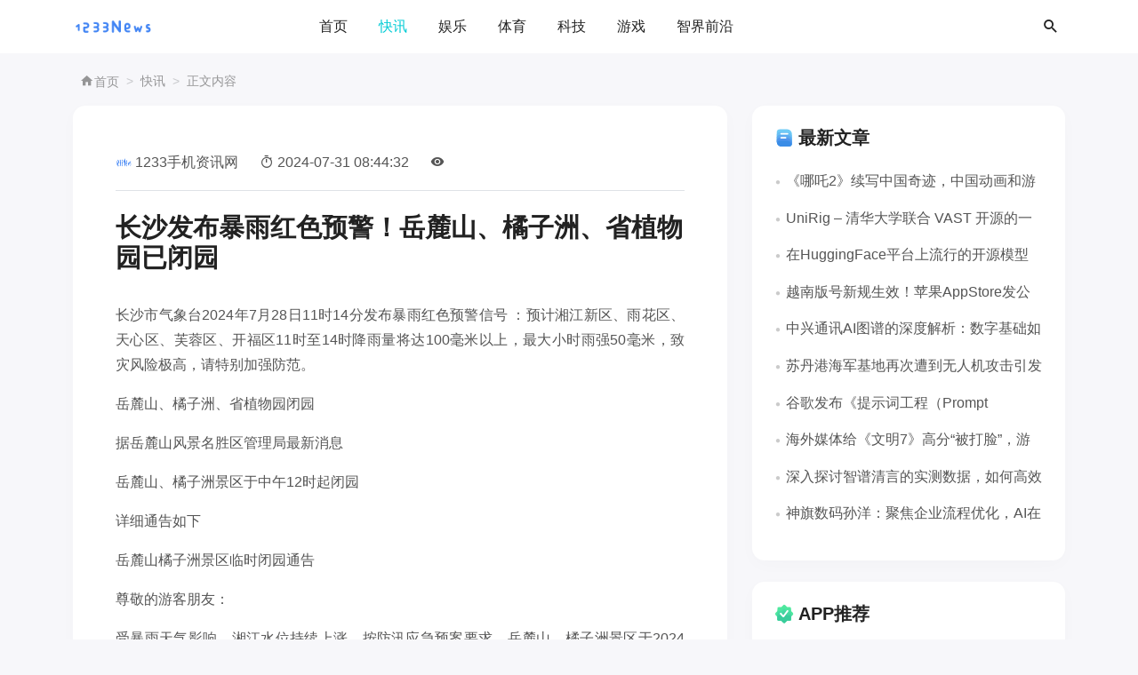

--- FILE ---
content_type: text/html
request_url: https://m.1233news.com/news/120657.html
body_size: 8370
content:
<!doctype html>
<html lang="zh">
<head>
  <meta charset="utf-8">
  <meta name="viewport" content="width=device-width, initial-scale=1.0, maximum-scale=1.0, user-scalable=no">
  <meta name="renderer" content="webkit">
  <meta name="force-rendering" content="webkit">
  <meta http-equiv="x-ua-compatible" content="ie=edge,chrome=1">
  <meta name="applicable-device" content="pc,mobile">
  <title>长沙发布暴雨红色预警！岳麓山、橘子洲、省植物园已闭园-1233手机资讯网</title>
  <meta name="description" content="长沙市气象台2024年7月28日11时14分发布暴雨红色预警信号。">
  <meta name="keywords" content="闭园,岳麓山,橘子洲,植物园">
  <link rel="canonical" href="https://www.1233news.com/news/120657.html">
  <link href="/favicon.png" type="image/png" rel="icon">
  <link href="/statics/v2/css/iconfont.css" rel="stylesheet">
  <link href="/statics/v2/css/bootstrap.min.css" rel="stylesheet">
  <link href="/statics/v2/css/style.css?v=2.0" rel="stylesheet">
  <link href="/statics/v2/css/color.css?v=2.0" rel="stylesheet">
  <link href="/statics/v2/css/share.css?1747325546" rel="stylesheet">
  <link href="/statics/v2/css/zb.css?v=2.0" rel="stylesheet">
  <script src="/statics/v2/js/jquery-latest.min.js"></script>
</head>
<body class="article">
<!-- 导航栏 -->
<header class="navbar-area header-game" id="navbar">
  <div class="container">
    <nav class="navbar navbar-expand-lg">
      <a class="navbar-brand" href="//m.1233news.com">
        <img class="logo-light" src="/statics/v2/images/logo.png" alt="1233手机资讯网">
      </a>
      <button type="button" class="search-btn d-lg-none" data-bs-toggle="modal" data-bs-target="#searchModal">
        <i class="rgicon rg-magnify"></i>
      </button>
      <a class="navbar-toggler" data-bs-toggle="offcanvas" href="#navbarOffcanvas" role="button" aria-controls="navbarOffcanvas">
          <span class="burger-menu">
            <span class="top-bar"></span>
            <span class="middle-bar"></span>
            <span class="bottom-bar"></span>
          </span>
      </a>
      <div class="collapse navbar-collapse">
        <ul class="navbar-nav mx-auto">
          <li class="nav-item"><a href="//m.1233news.com" class="nav-link " title="首页">首页</a></li>
                              <li class="nav-item"><a href="//m.1233news.com/newsflashes/" class="nav-link active" title="快讯">快讯</a></li>
                                        <li class="nav-item"><a href="//m.1233news.com/ent/" class="nav-link " title="娱乐">娱乐</a></li>
                                        <li class="nav-item"><a href="//m.1233news.com/sports/" class="nav-link " title="体育">体育</a></li>
                                        <li class="nav-item"><a href="//m.1233news.com/technology/" class="nav-link " title="科技">科技</a></li>
                                        <li class="nav-item"><a href="//m.1233news.com/gonglue/" class="nav-link " title="游戏">游戏</a></li>
                                        <li class="nav-item"><a href="//m.1233news.com/intellifrontier/" class="nav-link " title="智界前沿">智界前沿</a></li>
                                                                    </ul>
        <div class="others-option d-flex align-items-center">
          <div class="option-item">
            <button type="button" class="search-btn" data-bs-toggle="modal" data-bs-target="#searchModal">
              <i class="rgicon rg-magnify"></i>
            </button>
          </div>
        </div>
      </div>
    </nav>
  </div>
</header>
<!-- 移动端导航 -->
<div class="responsive-navbar offcanvas offcanvas-end" data-bs-backdrop="true" tabindex="-1" id="navbarOffcanvas">
  <div class="offcanvas-body">
    <ul class="mnav accordion" id="navbarAccordion">
      <li class="accordion-item"><a href="http://www.1233news.com/">首页</a></li>
                  <li><a title="快讯" href="//m.1233news.com/newsflashes/">快讯</a></li>
                        <li><a title="娱乐" href="//m.1233news.com/ent/">娱乐</a></li>
                        <li><a title="体育" href="//m.1233news.com/sports/">体育</a></li>
                        <li><a title="科技" href="//m.1233news.com/technology/">科技</a></li>
                        <li><a title="游戏" href="//m.1233news.com/gonglue/">游戏</a></li>
                        <li><a title="智界前沿" href="//m.1233news.com/intellifrontier/">智界前沿</a></li>
                                        </ul>
  </div>
</div>
<!-- 搜索 -->
<div class="modal fade searchModal" id="searchModal" data-bs-backdrop="true" data-bs-keyboard="false" tabindex="-1" aria-hidden="true">
  <div class="modal-dialog">
    <div class="modal-content">
      <form method="post" name="search" action="/">
        <input type="text" name="q" class="form-control" placeholder="搜索关键词....">
        <button type="submit"><i class="rgicon rg-magnify"></i></button>
      </form>
    </div>
  </div>
</div><section class="mb-2">
  <div class="container">
    <div class="row">
      <div class="col-12">
        <div class="rounded-2">
          <nav class="d-flex" aria-label="breadcrumb">
            <ol class="breadcrumb breadcrumb-dots ms-2 mt-3 mb-1">
              <li class="breadcrumb-item"><a href="http://www.1233news.com/"><i class="rgicon rg-home"></i>首页</a></li>
              <li class="breadcrumb-item"><a href="//m.1233news.com/newsflashes/" title="快讯">快讯</a></li>
              <li class="breadcrumb-item">正文内容</li>
            </ol>
          </nav>
        </div>
      </div>
    </div>
  </div>
</section>
<section class="position-relative pt-0 mb-5">
  <div class="container">
    <div class="row justify-content-between">
      <main class="col-lg-8">
        <div class="post single box p-5">
          <div class="post-data nav nav-divider align-items-center mb-4 border-bottom pb-3">
            <div class="nav-item">
              <div class="nav-link">
                <div class="d-flex align-items-center position-relative">
                  <div class="avatar avatar-sm">
                    <img class="avatar-img rounded-circle" src="/statics/v2/images/logo.png" alt="1233手机资讯网">
                  </div>
                  <span class="ms-1"><a href="http://www.1233news.com/" class="me-4">1233手机资讯网</a></span>
                </div>
              </div>
            </div>
            <div class="nav-item me-4"><i class="rgicon rg-timer me-1"></i>2024-07-31 08:44:32</div>
            <div class="nav-item"><i class="rgicon rg-eye me-1"></i><em id="hits"></em></div>
          </div>
          <h1 class="post-title pb-3">长沙发布暴雨红色预警！岳麓山、橘子洲、省植物园已闭园</h1>
          <div class="article-main">
            <p>长沙市气象台2024年7月28日11时14分发布暴雨红色预警信号 ：预计湘江新区、雨花区、天心区、芙蓉区、开福区11时至14时降雨量将达100毫米以上，最大小时雨强50毫米，致灾风险极高，请特别加强防范。 </p><p>岳麓山、橘子洲、省植物园闭园  </p><p>据岳麓山风景名胜区管理局最新消息</p><p>岳麓山、橘子洲景区于中午12时起闭园</p><p>详细通告如下</p><p>岳麓山橘子洲景区临时闭园通告  </p><p>尊敬的游客朋友：</p><p>受暴雨天气影响，湘江水位持续上涨，按防汛应急预案要求，岳麓山、橘子洲景区于2024年7月28日中午12时起闭园，恢复正常开放时间将通过媒体渠道发布。给您带来不便，敬请谅解！</p><p><span data-scene="align-right">岳麓山风景名胜区管理局</span></p><p><span data-scene="align-right">2024年7月28日 </span></p><p>同时</p><p>湖南省植物园也发布闭园通告</p><p>闭园通告  </p><p>尊敬的游客朋友： </p><p>受暴雨天气影响，园区内出现树木倒伏，出于安全考虑，湖南省植物园于2024年7月28日12时起闭园，恢复正常开放时间视天气状况另行通知。给您带来的不便，敬请谅解！ </p><p><span data-scene="align-right">湖南省植物园  </span></p><p><span data-scene="align-right">2024年7月28日 </span></p><p>防御指南 </p><p>①当地政府及有关部门启动应急预案，做好防御暴雨应急和抢险工作； </p><p>②除直接保障社会公众生产生活运行的单位外，露天施工、井下作业等高风险行业应停工，停止户外大型活动和群众集会，旅游景区景点户外旅游活动暂停营业，其他单位可以采取临时停工、停业或者调整工作时间等措施； </p>                          <p>③遇有突发危及安全的情况，城市轨道交通等公共运输工具驾驶员、车站行车人员、地下空间管理人员应当及时向有关部门报告，并可以先行采取停运停工、疏散人员等紧急安全防护措施； </p><p>④转移危险地带人员和危房居民到安全场所； </p><p>⑤在低洼易涝点设置警示标识，根据实际情况增加排水设施，做好城市内涝和山洪、滑坡、崩塌、泥石流等灾害的防御和抢险工作； </p><p>⑥加强交通管理，在隐患路段实行道路警戒和交通管制，保障安全。驾驶人员注意路滑和塌方，快速撤离，确保行车安全。 </p><p>来源 | 长沙气象、岳麓山风景名胜区管理局 湖南省植物园 </p>            <div class="sharebox d-flex justify-content-center my-3">
              <div class="sharebtn">
                <div class="sharing" data-initialized="true">
                  <a href="#" class="share-icon icon-wechat">微信</a>
                  <a href="#" class="share-icon icon-qq">QQ</a>
                  <a href="#" class="share-icon icon-qzone">QQ空间</a>
                  <a href="#" class="share-icon icon-weibo">微博</a>
                </div>
              </div>
            </div>
          </div>
        </div>
        <div class="related my-4 box p-4 pb-0 mb-0">
          <div class="row">
            <div class="h4 mb-3"><i class="icon-patch-plus"></i>相关文章</div>
                                    <div class="col-sm-4 col-lg-4">
              <div class="card mb-4 overflow-hidden">
                <div class="card-fold position-relative">
                  <a href="/news/184935.html" class="d-block ratio ratio-3x2"><img class="card-img" onerror="this.src='/statics/v2/images/default.png';this.onerror = null" src="//img.1233news.com/uploadfile/2025/0512/20250512032844621.png" alt="气象部门发布黄色预警：陕西和河南部分地区面临严峻干旱威胁" title="气象部门发布黄色预警：陕西和河南部分地区面临严峻干旱威胁"></a>
                </div>
                <div class="card-body px-0 pt-3">
                  <h4 class="card-title truncate-line1">
                    <a href="/news/184935.html" class="text-reset fw-bold">气象部门发布黄色预警：陕西和河南部分地区面临严峻干旱威胁</a>
                  </h4>
                  <ul class="data nav align-items-center small">
                    <li class="nav-item me-3"><i class="rgicon rg-timer me-1"></i>2025-05-15</li>
                    <li class="nav-item"><i class="rgicon rg-eye me-1"></i>366</li>
                  </ul>
                </div>
              </div>
            </div>
                        <div class="col-sm-4 col-lg-4">
              <div class="card mb-4 overflow-hidden">
                <div class="card-fold position-relative">
                  <a href="/news/184919.html" class="d-block ratio ratio-3x2"><img class="card-img" onerror="this.src='/statics/v2/images/default.png';this.onerror = null" src="" alt="加速转型与技术创新——民营企业迎接未来发展的新机遇和挑战" title="加速转型与技术创新——民营企业迎接未来发展的新机遇和挑战"></a>
                </div>
                <div class="card-body px-0 pt-3">
                  <h4 class="card-title truncate-line1">
                    <a href="/news/184919.html" class="text-reset fw-bold">加速转型与技术创新——民营企业迎接未来发展的新机遇和挑战</a>
                  </h4>
                  <ul class="data nav align-items-center small">
                    <li class="nav-item me-3"><i class="rgicon rg-timer me-1"></i>2025-05-15</li>
                    <li class="nav-item"><i class="rgicon rg-eye me-1"></i>152</li>
                  </ul>
                </div>
              </div>
            </div>
                        <div class="col-sm-4 col-lg-4">
              <div class="card mb-4 overflow-hidden">
                <div class="card-fold position-relative">
                  <a href="/news/184890.html" class="d-block ratio ratio-3x2"><img class="card-img" onerror="this.src='/statics/v2/images/default.png';this.onerror = null" src="//img.1233news.com/uploadfile/2025/0512/20250512035445876.png" alt="抗战岁月中的女性力量｜巾帼英雄的影像记忆与奋斗史" title="抗战岁月中的女性力量｜巾帼英雄的影像记忆与奋斗史"></a>
                </div>
                <div class="card-body px-0 pt-3">
                  <h4 class="card-title truncate-line1">
                    <a href="/news/184890.html" class="text-reset fw-bold">抗战岁月中的女性力量｜巾帼英雄的影像记忆与奋斗史</a>
                  </h4>
                  <ul class="data nav align-items-center small">
                    <li class="nav-item me-3"><i class="rgicon rg-timer me-1"></i>2025-05-15</li>
                    <li class="nav-item"><i class="rgicon rg-eye me-1"></i>285</li>
                  </ul>
                </div>
              </div>
            </div>
                        <div class="col-sm-4 col-lg-4">
              <div class="card mb-4 overflow-hidden">
                <div class="card-fold position-relative">
                  <a href="/news/184886.html" class="d-block ratio ratio-3x2"><img class="card-img" onerror="this.src='/statics/v2/images/default.png';this.onerror = null" src="//img.1233news.com/uploadfile/2025/0512/20250512032742674.png" alt="中央气象台发布预警：我国近海区域预计出现5至7级强风天气" title="中央气象台发布预警：我国近海区域预计出现5至7级强风天气"></a>
                </div>
                <div class="card-body px-0 pt-3">
                  <h4 class="card-title truncate-line1">
                    <a href="/news/184886.html" class="text-reset fw-bold">中央气象台发布预警：我国近海区域预计出现5至7级强风天气</a>
                  </h4>
                  <ul class="data nav align-items-center small">
                    <li class="nav-item me-3"><i class="rgicon rg-timer me-1"></i>2025-05-15</li>
                    <li class="nav-item"><i class="rgicon rg-eye me-1"></i>259</li>
                  </ul>
                </div>
              </div>
            </div>
                        <div class="col-sm-4 col-lg-4">
              <div class="card mb-4 overflow-hidden">
                <div class="card-fold position-relative">
                  <a href="/news/184877.html" class="d-block ratio ratio-3x2"><img class="card-img" onerror="this.src='/statics/v2/images/default.png';this.onerror = null" src="//img.1233news.com/uploadfile/2025/0512/20250512035740478.jpg" alt="煤渣倾倒对耕地造成的长期影响，人民日报记者深入调查揭示问题" title="煤渣倾倒对耕地造成的长期影响，人民日报记者深入调查揭示问题"></a>
                </div>
                <div class="card-body px-0 pt-3">
                  <h4 class="card-title truncate-line1">
                    <a href="/news/184877.html" class="text-reset fw-bold">煤渣倾倒对耕地造成的长期影响，人民日报记者深入调查揭示问题</a>
                  </h4>
                  <ul class="data nav align-items-center small">
                    <li class="nav-item me-3"><i class="rgicon rg-timer me-1"></i>2025-05-15</li>
                    <li class="nav-item"><i class="rgicon rg-eye me-1"></i>119</li>
                  </ul>
                </div>
              </div>
            </div>
                        <div class="col-sm-4 col-lg-4">
              <div class="card mb-4 overflow-hidden">
                <div class="card-fold position-relative">
                  <a href="/news/184828.html" class="d-block ratio ratio-3x2"><img class="card-img" onerror="this.src='/statics/v2/images/default.png';this.onerror = null" src="" alt="宁德时代正式宣布将在港交所主板上市，预计挂牌日期为5月20日" title="宁德时代正式宣布将在港交所主板上市，预计挂牌日期为5月20日"></a>
                </div>
                <div class="card-body px-0 pt-3">
                  <h4 class="card-title truncate-line1">
                    <a href="/news/184828.html" class="text-reset fw-bold">宁德时代正式宣布将在港交所主板上市，预计挂牌日期为5月20日</a>
                  </h4>
                  <ul class="data nav align-items-center small">
                    <li class="nav-item me-3"><i class="rgicon rg-timer me-1"></i>2025-05-15</li>
                    <li class="nav-item"><i class="rgicon rg-eye me-1"></i>370</li>
                  </ul>
                </div>
              </div>
            </div>
                      </div>
        </div>
        <div class="post_comments mt-4 box p-4" id="comments">

          <div id="comt-respond" class="commentpost">
            <h4><b>发表评论</b><span><a rel="nofollow" id="cancel-reply" href="#comment" style="display:none;"><small>取消回复</small></a></span></h4>
            <form id="frmSumbit" target="_self" method="post" action="/">
              <div class="comt-box">
                <div class="form-group liuyan form-name">
                  <input type="text" id="inpName" class="text rounded-2" value="" name="inpName" tabindex="1" placeholder="用户名">
                </div>
                <div class="form-group liuyan form-email">
                  <input type="text" id="inpEmail" class="text rounded-2" name="inpEmail" tabindex="2" placeholder="邮箱">
                </div>
                <div class="form-group liuyan form-www">
                  <input type="text" id="inpHomePage" class="text rounded-2" name="inpHomePage" tabindex="3" placeholder="网址">
                </div>
              </div>
              <div id="comment-tools">
                <div class="tools_text">
                  <textarea placeholder="留下你的真知灼见..." name="txaArticle" id="txaArticle" class="rounded-2 text input-block-level comt-area" cols="50" rows="4" tabindex="5"></textarea>
                </div>
              </div>
              <div class="psumbit">
                <input name="sumbit" type="submit" tabindex="6" value="发布" class="button btn btn-primary">
              </div>
            </form>
          </div>
        </div>
      </main>
      <aside class="aside col-lg-3 mt-5 mt-lg-0">
        <div class="row g-0">
          <div id="new_art" class="sidebar p-4 mb-4">
            <h4 class="d-flex pb-3 align-items-center justify-content-between">
              <svg t="1731321555375" class="icon" viewBox="0 0 1024 1024" version="1.1" xmlns="http://www.w3.org/2000/svg" p-id="1451" width="24" height="24"><path d="M315.7504 108.032h334.8992a236.4416 236.4416 0 0 1 236.4416 236.4416v433.2544a158.72 158.72 0 0 1-158.72 158.72H393.5744a236.4416 236.4416 0 0 1-236.4416-236.544V266.6496a158.72 158.72 0 0 1 158.72-158.72z" fill="#6FCBF6" p-id="1452"></path><path d="M640.8192 246.4256H298.8544a141.7216 141.7216 0 0 0-141.7216 141.7216v302.08a246.2208 246.2208 0 0 0 246.1696 246.2208h325.1712a158.72 158.72 0 0 0 158.72-158.72V492.6976a246.2208 246.2208 0 0 0-246.3744-246.272z" fill="#68BEF3" p-id="1453"></path><path d="M640.8192 384.8192H298.8544a141.7728 141.7728 0 0 0-141.7216 141.7728v163.5328a246.2208 246.2208 0 0 0 246.1696 246.2208h325.1712a158.72 158.72 0 0 0 158.72-158.72v-146.5344a246.2208 246.2208 0 0 0-246.3744-246.272z" fill="#5CAAF0" p-id="1454"></path><path d="M640.8192 523.2128H298.8544a141.7728 141.7728 0 0 0-141.7216 141.7728v34.9184a236.4416 236.4416 0 0 0 236.4416 236.4416h334.8992a158.72 158.72 0 0 0 158.72-158.72v-8.2432a246.2208 246.2208 0 0 0-246.3744-246.1696z" fill="#4F94EB" p-id="1455"></path><path d="M876.1344 835.5328a246.2208 246.2208 0 0 0-235.52-174.08H298.8544a141.6704 141.6704 0 0 0-134.3488 97.024 236.4928 236.4928 0 0 0 229.0688 177.7152h334.8992a158.72 158.72 0 0 0 147.6608-100.6592z" fill="#3A8CE6" p-id="1456"></path><path d="M676.5056 361.9328H367.7184c-22.0672 0-39.9872-16.4352-39.9872-36.7616s17.92-36.7616 39.9872-36.7616h308.7872c22.0672 0 39.9872 16.4864 39.9872 36.7616s-17.92 36.7616-39.9872 36.7616zM577.3824 555.4688H367.7184c-22.0672 0-39.9872-16.4864-39.9872-36.7616s17.92-36.7616 39.9872-36.7616h209.92c22.1184 0 40.0384 16.4352 40.0384 36.7616s-18.176 36.7616-40.2944 36.7616z" fill="#FFFFFF" p-id="1457"></path></svg>
              <span class="ms-1 me-auto">最新文章</span>
            </h4>
            <ul class="widget new_art">
                                          <li class="new-art">
                <div class="d-flex card-body">
                  <p class="title truncate-line1"><i class="pe-1 rgicon rg-o"></i><a href="/news/184942.html" class="text-reset">《哪吒2》续写中国奇迹，中国动画和游戏的“匠人时代”激荡人心！：感受艺术魅力，追溯创作初心！</a></p>
                </div>
              </li>
                            <li class="new-art">
                <div class="d-flex card-body">
                  <p class="title truncate-line1"><i class="pe-1 rgicon rg-o"></i><a href="/news/184941.html" class="text-reset">UniRig – 清华大学联合 VAST 开源的一体化通用自动化骨骼绑定系统框架</a></p>
                </div>
              </li>
                            <li class="new-art">
                <div class="d-flex card-body">
                  <p class="title truncate-line1"><i class="pe-1 rgicon rg-o"></i><a href="/news/184940.html" class="text-reset">在HuggingFace平台上流行的开源模型中，中国贡献已占据一半以上的份额</a></p>
                </div>
              </li>
                            <li class="new-art">
                <div class="d-flex card-body">
                  <p class="title truncate-line1"><i class="pe-1 rgicon rg-o"></i><a href="/news/184939.html" class="text-reset">越南版号新规生效！苹果AppStore发公告：无版号游戏不可越南上架：游戏产业新挑战 如何应对？</a></p>
                </div>
              </li>
                            <li class="new-art">
                <div class="d-flex card-body">
                  <p class="title truncate-line1"><i class="pe-1 rgicon rg-o"></i><a href="/news/184936.html" class="text-reset">中兴通讯AI图谱的深度解析：数字基础如同肥沃的土壤，为AI应用的茁壮成长提供了坚实保障</a></p>
                </div>
              </li>
                            <li class="new-art">
                <div class="d-flex card-body">
                  <p class="title truncate-line1"><i class="pe-1 rgicon rg-o"></i><a href="/news/184938.html" class="text-reset">苏丹港海军基地再次遭到无人机攻击引发国际关注</a></p>
                </div>
              </li>
                            <li class="new-art">
                <div class="d-flex card-body">
                  <p class="title truncate-line1"><i class="pe-1 rgicon rg-o"></i><a href="/news/184937.html" class="text-reset">谷歌发布《提示词工程（Prompt Engineering）》白皮书PDF文件 – 深入了解AI技术与应用的教程资料</a></p>
                </div>
              </li>
                            <li class="new-art">
                <div class="d-flex card-body">
                  <p class="title truncate-line1"><i class="pe-1 rgicon rg-o"></i><a href="/news/184933.html" class="text-reset">海外媒体给《文明7》高分“被打脸”，游戏发售后被玩家怒喷：玩家盘点“质量不如预期”的真相</a></p>
                </div>
              </li>
                            <li class="new-art">
                <div class="d-flex card-body">
                  <p class="title truncate-line1"><i class="pe-1 rgicon rg-o"></i><a href="/news/184934.html" class="text-reset">深入探讨智谱清言的实测数据，如何高效地进行调研、撰写报告与收集信息</a></p>
                </div>
              </li>
                            <li class="new-art">
                <div class="d-flex card-body">
                  <p class="title truncate-line1"><i class="pe-1 rgicon rg-o"></i><a href="/news/184932.html" class="text-reset">神旗数码孙洋：聚焦企业流程优化，AI在工业应用落地的核心要素分析｜36氪专访</a></p>
                </div>
              </li>
                            </ul>
          </div>
          <div id="rand_art" class="sidebar p-4 mb-4">
            <h4 class="d-flex pb-3 align-items-center justify-content-between">
              <svg t="1731321709574" class="icon" viewBox="0 0 1024 1024" version="1.1" xmlns="http://www.w3.org/2000/svg" p-id="1789" width="24" height="24"><path d="M931.84 472.4736l-91.2896-91.0848V252.6208A62.1568 62.1568 0 0 0 778.24 190.4128h-128.6656L558.4896 99.328a62.1568 62.1568 0 0 0-87.9616 0L379.4432 190.4128H250.88a62.208 62.208 0 0 0-62.4128 62.208v128.768L97.28 472.4736a62.2592 62.2592 0 0 0 0 87.9616l91.0848 91.0848v128.768A62.208 62.208 0 0 0 250.88 842.496h128.5632l91.0848 91.0848a62.2592 62.2592 0 0 0 87.9616 0l91.0848-91.0848H778.24a62.1568 62.1568 0 0 0 62.1568-62.208v-128.768L931.84 560.4352a62.1568 62.1568 0 0 0 0-87.9616z" fill="#4FE99D" p-id="1790"></path><path d="M924.8256 567.296l-84.2752-84.2752V354.2528A62.208 62.208 0 0 0 778.24 291.84h-128.6656l-91.0848-90.88a62.2592 62.2592 0 0 0-87.9616 0L379.4432 291.84H250.88a62.208 62.208 0 0 0-62.4128 62.4128v128.768L104.2432 567.296l84.224 84.224v128.768A62.208 62.208 0 0 0 250.88 842.496h128.5632l91.0848 91.0848a62.2592 62.2592 0 0 0 87.9616 0l91.0848-91.0848H778.24a62.208 62.208 0 0 0 62.1568-62.208v-128.768z" fill="#4EE5A1" p-id="1791"></path><path d="M836.7104 584.704V455.68a62.208 62.208 0 0 0-62.208-62.208h-128.768l-91.0848-90.8288a62.1568 62.1568 0 0 0-87.9616 0L375.6032 393.6768H246.8352A62.208 62.208 0 0 0 184.6272 455.68v129.024l-31.488 31.488 35.328 35.328v128.768A62.208 62.208 0 0 0 250.88 842.496h128.5632l91.0848 91.0848a62.2592 62.2592 0 0 0 87.9616 0l91.0848-91.0848H778.24a62.208 62.208 0 0 0 62.1568-62.208v-128.768l31.488-31.488z" fill="#45DDA3" p-id="1792"></path><path d="M840.5504 557.568A62.208 62.208 0 0 0 778.24 495.36h-128.6656L558.4896 404.48a62.1568 62.1568 0 0 0-87.9616 0L379.4432 495.36H250.88a62.208 62.208 0 0 0-62.4128 62.208v222.72A62.208 62.208 0 0 0 250.88 842.496h128.5632l91.0848 91.0848a62.2592 62.2592 0 0 0 87.9616 0l91.0848-91.0848H778.24a62.208 62.208 0 0 0 62.1568-62.208v-222.72z" fill="#48D3A1" p-id="1793"></path><path d="M250.88 842.496h128.5632l91.0848 91.0848a62.2592 62.2592 0 0 0 87.9616 0l91.0848-91.0848H778.24a62.208 62.208 0 0 0 61.44-51.6096l-2.9184-2.9184v-128.768a62.208 62.208 0 0 0-62.208-62.208h-128.8192l-91.0848-91.0848a62.2592 62.2592 0 0 0-87.9616 0L375.6032 596.992H246.8352a62.1568 62.1568 0 0 0-61.44 51.6096l2.8672 2.9184v128.768A62.208 62.208 0 0 0 250.88 842.496z" fill="#3ACC9B" p-id="1794"></path><path d="M470.4768 681.9328a56.832 56.832 0 0 1-43.264-19.8656l-111.4112-129.8944a40.96 40.96 0 1 1 62.1568-53.3504l91.392 106.496 173.1072-228.2496a40.96 40.96 0 0 1 65.28 49.5104l-191.7952 252.8256a56.832 56.832 0 0 1-43.7248 22.528z" fill="#FFFFFF" p-id="1795"></path></svg>
              <span class="ms-1 me-auto">APP推荐</span>
            </h4>
            <ul class="widget rand_art">
                                          <li class="card mb-3">
                <div class="row g-3">
                  <div class="col-3">
                    <img class="rounded" onerror="this.src='/statics/v2/images/default.png';this.onerror = null" src="//apps.1233news.com/uploadfile/2025/0516/20250516120238955.png" alt="影视仓电视盒子安装包apk">
                  </div>
                  <div class="col-9">
                    <h6><a href="https://apps.1233news.com/app/832926.html" class="stretched-link text-reset fw-bold"  target="_blank">影视仓电视盒子安装包apk</a></h6>
                    <div class="time small mt-1"><i class="rgicon rg-timer me-1"></i>2025-05-16</div>
                  </div>
                </div>
              </li>
                            <li class="card mb-3">
                <div class="row g-3">
                  <div class="col-3">
                    <img class="rounded" onerror="this.src='/statics/v2/images/default.png';this.onerror = null" src="//apps.1233news.com/uploadfile/2025/0515/20250515114554864.png" alt="ai恋人聊天app">
                  </div>
                  <div class="col-9">
                    <h6><a href="https://apps.1233news.com/app/986375.html" class="stretched-link text-reset fw-bold"  target="_blank">ai恋人聊天app</a></h6>
                    <div class="time small mt-1"><i class="rgicon rg-timer me-1"></i>2025-05-15</div>
                  </div>
                </div>
              </li>
                            <li class="card mb-3">
                <div class="row g-3">
                  <div class="col-3">
                    <img class="rounded" onerror="this.src='/statics/v2/images/default.png';this.onerror = null" src="//apps.1233news.com/uploadfile/2025/0515/20250515112914200.png" alt="来做菜app">
                  </div>
                  <div class="col-9">
                    <h6><a href="https://apps.1233news.com/app/594480.html" class="stretched-link text-reset fw-bold"  target="_blank">来做菜app</a></h6>
                    <div class="time small mt-1"><i class="rgicon rg-timer me-1"></i>2025-05-15</div>
                  </div>
                </div>
              </li>
                            <li class="card mb-3">
                <div class="row g-3">
                  <div class="col-3">
                    <img class="rounded" onerror="this.src='/statics/v2/images/default.png';this.onerror = null" src="//apps.1233news.com/uploadfile/2025/0515/20250515111234749.png" alt="窝窝半里软件">
                  </div>
                  <div class="col-9">
                    <h6><a href="https://apps.1233news.com/app/381870.html" class="stretched-link text-reset fw-bold"  target="_blank">窝窝半里软件</a></h6>
                    <div class="time small mt-1"><i class="rgicon rg-timer me-1"></i>2025-05-15</div>
                  </div>
                </div>
              </li>
                            <li class="card mb-3">
                <div class="row g-3">
                  <div class="col-3">
                    <img class="rounded" onerror="this.src='/statics/v2/images/default.png';this.onerror = null" src="//apps.1233news.com/uploadfile/2025/0515/20250515105555985.png" alt="轻语交友软件">
                  </div>
                  <div class="col-9">
                    <h6><a href="https://apps.1233news.com/app/289901.html" class="stretched-link text-reset fw-bold"  target="_blank">轻语交友软件</a></h6>
                    <div class="time small mt-1"><i class="rgicon rg-timer me-1"></i>2025-05-15</div>
                  </div>
                </div>
              </li>
                          </ul>
          </div>
        </div>
      </aside>
    </div>
  </div>
</section>
<button type="button" id="backtotop" class="position-fixed text-center border-0 p-0">
  <i class="rgicon rg-up"></i>
</button>
<footer class="footer w-100">
  <div class="container footer-wrap">
    <div class="row f-link">
      <ul class="list-inline text-primary-hover lh-lg d-flex justify-content-center">
        <li class="title list-inline-item rgicon rg-link">友情链接：</li>
        <li class="list-inline-item me-3 mb-3"><a href="https://apps.1233news.com/">1233应用库</a></li>
        <li class="list-inline-item me-3 mb-3"><a href="https://games.1233news.com/">1233手游库</a></li>
      </ul>
    </div>
    <div class="row align-items-center">
      <div class="col-lg-4 misc">
        <p class="copyright-text">© 2025 1233手机资讯网</a>版权所有  . <a href="https://beian.miit.gov.cn/#/Integrated/index" target="_blank" rel="nofollow"><u>闽ICP备2022004754号-1</u></a></p>
      </div>
      <div class="foot-sharing col-lg-4 text-center">
        <ul class="sharing social-profile list-style"  data-initialized="true">
          <li><a href="javascript:;" rel="nofollow" class="share-icon icon-wechat">微信</a></li>
          <li><a href="javascript:;" rel="nofollow" class="share-icon icon-qq">QQ</a></li>
          <li><a href="javascript:;" rel="nofollow" class="share-icon icon-weibo">微博</a></li>
          <li><a href="javascript:;" rel="nofollow" class="share-icon icon-qzone">QQ空间</a></li>
        </ul>
      </div>
      <div class="col-lg-4 desc">
        <div class="footer-right">
          <p>我们是一个中立的资讯网站，分享独立的新闻快讯体验</p>
        </div>
      </div>
    </div>
  </div>
</footer>
<script src="/statics/v2/js/swiper-bundle.min.js?v=2.0"></script>
<script src="/statics/v2/js/lib.js?v=2.0"></script>
<script src="/statics/v2/js/main.js?1747325546"></script><script defer src="https://static.cloudflareinsights.com/beacon.min.js/vcd15cbe7772f49c399c6a5babf22c1241717689176015" integrity="sha512-ZpsOmlRQV6y907TI0dKBHq9Md29nnaEIPlkf84rnaERnq6zvWvPUqr2ft8M1aS28oN72PdrCzSjY4U6VaAw1EQ==" data-cf-beacon='{"version":"2024.11.0","token":"e990da3c435d42108f6796b8435a7f1c","r":1,"server_timing":{"name":{"cfCacheStatus":true,"cfEdge":true,"cfExtPri":true,"cfL4":true,"cfOrigin":true,"cfSpeedBrain":true},"location_startswith":null}}' crossorigin="anonymous"></script>
</body>
</html>

--- FILE ---
content_type: text/css
request_url: https://m.1233news.com/statics/v2/css/zb.css?v=2.0
body_size: 5815
content:
/*一些zblogphp主题相关的样式，比如初始化，评论，文章页样式，侧栏等*/

/*【链接模块管理】插件未初始化提交前隐藏所有导航，防止无样式看起来乱*/
li[id^="nvabar-item-index"] a,li[id^="navbar-item-index"] a,
li[id^="navbar-category-"] a,
li[id^="navbar-page-"] a,
li[id^="navbar-tag-"] a{
  display: none;
}

/*随机一下*/
.refresh{
  cursor: pointer;
  color:var(--secondaryColor)!important;
}
@keyframes rotate {
  from {transform: rotate(0deg);}
  to {transform: rotate(360deg);}
}
.refresh i {
  display: inline-block;
  vertical-align: middle;
}
.refresh.rotate i {
  animation: rotate .5s linear infinite;
}

/*侧栏*/
.aside ol, .aside ul{
  padding-left:0!important;
}
/*侧栏-最新评论*/
img.usr-avatar{
  width: 50px;
  height:50px;
  object-fit: cover;
}
.widget.new_cmt .time{
  font-size: 14px;
}
.widget .time{
  opacity: .6;
}
.widget.new_cmt .card-body:hover{
  background-color: var(--bs-light);
}
.widget.new_cmt a{
  margin-bottom:0;
  font-size: 14px;
}
.widget.new_cmt .name{
  font-size: 12px;
}
/*--评论 --*/
.post_comments {padding-top:15px!important;}
#comments .comment-tab {line-height:25px;padding:5px 0 5px 5px;position:relative;}
.come-comt {font-size:16px;font-weight: 800;}
.commentlist {margin-bottom:5px;height:auto;}
.come-comt i.fa {margin-right:5px;font-size:18px;font-size:1.2em;}
.comment-text-center {cursor:pointer;text-align:center;margin:18px 0;font-size:16px;font-size:1.15em;color:#338A9C;font-weight:500;}
.comment-text-center i.fa {position:relative;font-size:1.2em;top:1px;}
#comments span.come-comt {font-weight:700;font-size:16px;color:#888;}
span.come-comt i.fa {font-size:1.3em;}
#comments span#comment_count {font-weight:normal;font-size:14px;color:#666;float:none !important;}
#comments h5 {margin:8px;}
#comments h4 span {margin-right:8px;}
#comments h4 span.jubao {float:right;margin-right:0;}
#comments h4 span.jubao small {color:#338A9C;}
#comments h4 span.jubao small:hover {color:#F05A28;}
.comt-box {width:100%;height:100%;overflow:hidden;margin:0 auto;text-align:center;border-bottom: 2px solid #eee;background: #f7f7fa;border-radius: 10px;border-bottom-left-radius:0;border-bottom-right-radius:0;}
.comt-box input,#comment-tools textarea{border:none;}
.show-comments {width:69%;float:left;overflow:hidden;}
.show-sidebar {width:30%;float:right;margin-top:10px;}
#comt-respond{margin-top:10px;}
#frmSumbit #inpName,#frmSumbit #inpEmail,#frmSumbit #inpHomePage,#frmSumbit #inpVerify {padding-left:10px;width:100%;height:44px;line-height:44px;margin-bottom:0px;font-size:15px;background: transparent;text-indent: 6px;}
.liuyan {float:left;width:30.65%;position:relative;margin-right:4%;}
.liuyan:last-child{margin-right:0;}
#frmSumbit .input-inpVerify #inpVerify {height:40px;line-height:40px;width:100%;padding-left:10px;}
.form-inpVerify {width:32.3%;position:relative;min-height:1px;padding-right:15px;}
.commentpost .input-group-addon {border-left:1px solid #eee;position:absolute;right:7px;top:4px;height:30px;line-height:30px;padding:0;font-weight:400;border-radius: .2rem;text-align:center;vertical-align:middle;}
.input-inpVerify {position:relative;display:inherit;border-collapse:separate;}
.input-group-addon img {height:100%;border-bottom-right-radius:3px;border-top-right-radius:3px;border-radius:.3rem;}
.commentpost label {height:auto;overflow:hidden;clear:left;float:left;line-height:15px;border-color:#CCC;border-style:solid;border-width:1px 0 1px 1px;margin:0;padding:6px 10px;}
#frmSumbit .psumbit {line-height:30px;padding-top:10px;position:relative;overflow:hidden; width: 100%;}
#frmSumbit .button {height:40px;width:100px;float:right;font-weight:800;margin: 2px 0 0 10px;background: var(--btnGradient);border:none;}
#frmSumbit .button:hover{filter: hue-rotate(10deg);}
.msg .msgimg img {clear:left;float:left;margin-right:10px;padding:2px;height:50px;width:50px;object-fit: cover;border-radius: 10px;}

.commentpost h4{font-size:20px;margin-bottom: 20px;}
#comments .msg {font-size:12px;line-height:22px;padding:16px 0;border-radius:10px;}
#comments .msg:hover {}
i.author-ident:after {content:"";position:absolute;width:20px;height:20px;right:10px;top:58px;}
.widget-cover {position:absolute;left:50%;z-index:29;-webkit-transform:translate(-50%,0);transform:translate(-50%,0);background-size:cover;width:100%;height:100%;top:-10%;}
.comm_c{max-height:22px;overflow:hidden;}
#cancel-reply small {font-size:16px;margin:0 10px;color:#db420d;font-weight:500;}
#comments .msg .msgname {color:#999999;padding-top:2px;}
#comments .msg .msgarticle {font-size: 14px;padding-top:5px;padding-bottom:3px;min-height:30px;margin-left:56px;text-align:justify;}
#comments .msg .msgarticle .msg {margin-top:10px;padding-top:10px;padding-left:12px;padding-right:10px;border-top:none;position:relative;border-bottom: none !important;border-right: none !important;border-top: none !important;border-radius: 0;border-left:2px solid #eee;padding-bottom: 0 !important;margin-bottom: 0;}
#comments .msg .msgarticle .msg:before,#comments .msg .msgarticle .msg:after {position:absolute;width:0;content:'';border:solid transparent;}
#comments .msg .msgarticle .msg:after {z-index:9;top:-15px;left:9px;border-width:8px;border-bottom-color:transparent;}
#comments .msg .msgarticle .msg:before {z-index:8;top:-18px;left:8px;border-width:9px;border-bottom-color:transparent;}
.msg .msgarticle .msg .msgname .dot {display:none;}
a.comment_at {font-weight: bold;margin-right: 5px;color:var(--secondaryColor);}
.contpost-meta a span.aut-1,.author-meta .name span.aut-1,#comments .msg .msgname.LayName .lay-1,.right-inner a span.aut-1,.sellist-main a.sell-author .aut-1,section.widget.abautor .aut-1,.article-main .aut-1,#comments .msg .msgname .aut-1 {background-image:linear-gradient(to right,rgba(253,165,34,0.9294117647058824) 0%,#fd4c4c 100%);background-image:-webkit-linear-gradient(0deg,rgba(253,165,34,0.9294117647058824) 0%,#fd4c4c 100%);}
#comments .msg .msgname .aut-6 {background-image:linear-gradient(to right,rgba(173,172,172,0.88) 0%,rgba(107,109,111,0.78) 100%);background-image:-webkit-linear-gradient(0deg,rgba(173,172,172,0.88) 0%,rgba(107,109,111,0.78) 100%);}
span.autlv.autlvname {margin-right:5px;}
span.autlv.aut-tf {background:#c444f6;}
.comment-meta span.autlv.lay-0,#comments .msg .msgname.LayName .lay-0 {background-image:linear-gradient(to right,rgb(148,114,115) 0%,rgb(187,166,166) 100%);background-image:-webkit-linear-gradient(0deg,rgb(148,114,115) 0%,rgb(187,166,166) 100%);}
.comment-meta span.autlv.lay-1,#comments .msg .msgname.LayName .lay-1 {background-image:linear-gradient(to right,#e090ef 0%,#fb70c4 100%);background-image:-webkit-linear-gradient(0deg,#e090ef 0%,#fb70c4 100%);}
.comment-meta span.autlv.lay-2,#comments .msg .msgname.LayName .lay-2 {background-image:linear-gradient(to right,#3abda5 0%,#88d9ff 100%);background-image:-webkit-linear-gradient(0deg,#3abda5 0%,#88d9ff 100%);}
.comment-meta span.autlv.lay-3,#comments .msg .msgname.LayName .lay-3 {background-image:linear-gradient(to right,#20b3cd 0%,#1c6af9 100%);background-image:-webkit-linear-gradient(0deg,#20b3cd 0%,#1c6af9 100%);}
.lay-4 {background-image:linear-gradient(to right,#ff9b02 0%,#ffb43e 100%);background-image:-webkit-linear-gradient(0deg,#ff9b02 0%,#ffb43e 100%);}
#comments .msg .msgname.LayName .aut-5 {background-image:linear-gradient(to right,#ff9b02 0%,#ffb43e 100%);background-image:-webkit-linear-gradient(0deg,#ff9b02 0%,#ffb43e 100%);}
.msgname span a {margin-left:5px;margin-right:0;}
.msgtxt span:last-child {font-size:12px;}
.commentlist .comment {list-style:none;border-top:1px solid #ddd;}
.commentlist li.comment ul.children {margin-left:20px;}
.commentlist .depth-1 {margin:10px 0 10px 0;}
.commentlist li {position:relative;}
.commentlist .comment-body {padding:5px 0 5px 0}
.commentlist .comment-body:hover {background:#fafafa;}
.commentlist p {margin:5px 0 5px 50px;line-height:22px;}
.reply a:link,.reply a:visited {text-align:center;font-size:12px;}
.datetime {font-size:12px;color:#aaa;margin-left:50px;}
.commentmetadata {font-size:12px;color:#aaa;margin-left:50px;}
ol.commentlist li div.vcard img.avatar {width:40px;height:40px;position:relative;float:left;margin:4px 6px 0 0;padding:2px;border:1px solid #ddd;background:#fff;}
ol.commentlist li div.floor {float:right;color:#bbb}
#respond {padding:5px 10px 10px;overflow:hidden;}
#respond_box {clear:both;border-top:1px solid #ddd;}
#respond h3 {margin:5px 0 6px 0;}
.msgtxt .reply-frm {margin: 20px 0; background: #f2f2f7; padding: 20px; border-radius: .35rem;}
#commentform p {color:var(--bs-secondary);}
#commentform label {color:#868686;}
#commentform input {border:1px solid #ddd;width:160px;margin:4px 5px 4px 0;padding:3px;box-shadow:inset 2px 3px 5px #eee;}
#commentform input:focus {border:1px solid #ccc;}
#commentform textarea {width:95%;height:120px;font-size:13px;padding:4px;margin:4px 0 0 0;border:1px solid #ddd;box-shadow:inset 2px 3px 5px #eee;}
#commentform textarea:focus {border:1px solid #ccc;}
#commentform input#submit,#commentform input#reset {width:110px;height:32px;background:#606060;color:#fff;border:1px solid #e5e5e5;-moz-border-radius:5px;-webkit-border-radius:5px;border-radius:4px;line-height:28px;text-align:center;margin-top:8px;box-shadow:none;}
#commentform #submit:hover,#commentform #reset:hover {font-weight:bold;}
#real-avatar .avatar {float:right;padding:2px;border:1px solid #ddd;background:#fff;margin-right:20px;_margin-right:10px;}
#comments .msg .msgimg img.avatar:hover {-webkit-transform:rotate(360deg);-moz-transform:rotate(360deg);-o-transform:rotate(360deg);-ms-transform:rotate(360deg);transform:rotate(360deg);}
#frmSumbit #comment-tools {width:100%;overflow:hidden;margin:0 auto 10px;text-align:center;background: #f7f7fa;border-radius: 10px;}
#frmSumbit:has(.comt-box) #comment-tools {border-top-left-radius:0;border-top-right-radius:0;}
.tools_title {float:left;display:inline-block;margin:0;padding:2px 10px 0 7px;text-align:left;background:rgba(248,248,248,0.8);}
.tools_text {width:100%;float:left;}
#txaArticle {border-radius: .35rem;width:100%;height:100px;font-size:14px;line-height:1.8;padding:10px 15px 10px 15px;background-color:transparent;background-color: #e6e7ee;}
textarea#txaArticle {background-color:transparent;}
#comment-tools a {padding:1px 5px;color:#666;cursor:pointer;font-size:15px;font-size:16px;font-size:1.15em;}
#comment-tools i.fa {color:#0069b3;}
.tools_title a,.tools_title a i.fa {font-size:20px;}
span.com-title {margin-left:5px;font-size:15px;color:var(--bs-secondary);font-weight:500;}
#comments .msg .msgarticle .noimg .msgimg img {display:none!important;}
#comments .msg .msgarticle ul.msgarticle {margin-left:0;}
#comments .msg .msgarticle .noimg .msgtxt .msgarticle .noimg {margin:15px 10px 5px 0;}
#comments .msg .msgarticle .noimg .msgarticle {padding-top:8px;margin-left:0;line-height:160%;}
#comments .msg .msgarticle #comment {visibility:visible !important;animation-name:fadeInDown !important;}
#comments .msg .msgarticle p {padding-top:10px;}
#comments .msg .msgarticle form#frmSumbit p {margin-bottom:5px;padding-top:5px;}
.msgname .dot {font-size:14px;font-weight:300;display:inline-block;margin-left:12px;letter-spacing:2px;float:right;opacity:.8;}
.msgarticle #ComtoolsFrame {height:52px;overflow:hidden;}
#comments .msg:hover .comment-reply-link {}
.msgtxt {position:relative;font-size:14px;font-size:1em;}
.msgtxt .time{padding-left:10px;}
.msgname a.comment-reply-link {padding:2px 10px;border-radius:2px;position:relative;top:-1px;font-size:12px;float:none;border-radius:5px;}
#comments .msg .msgarticle .msg a.comment-reply-link {margin-right:10px;}
.msgname a.comment-reply-link:hover {font-size:12px;text-decoration:none;}
#comments span.iliuyan {float:right;margin-right:0;}
#comments span.iliuyan a {font-size:13px;font-size:0.95em;color:#999;}
#comments span.iliuyan a:hover {color:#3690cf;}
span.WB-OS {position:relative;display:none;margin-left:5px;top:-3px;letter-spacing:3px;}
.msgname:hover span.WB-OS {display:initial;}
#comments .msg .msgarticle span.WB-OS {top:-7px;}
#comments-nav {text-align:center;margin-top:18px;}
.com-page-list a {position:relative;margin-right:5px;padding:2px 8px;margin-left:-1px;line-height:1.42857143;background-color:#fff;border:1px solid #ddd;border-radius:2px;}
.com-page-list a.on,.com-page-list a:hover {color:#fff;background:#3690cf;border:1px solid transparent;}
.com-page-list.pagination {padding:10px 0 15px 0;}
.msgimg {position:relative;}
#comments .msg .msgarticle .msg i.author-ident {display:none;}
.commentlist .pagination {text-align:center;}


/*系统侧边栏*/
aside.aside section:last-child{margin-bottom:0!important;}
aside.aside .sidebar:last-child{margin-bottom:0!important;}
ul.widget{margin-bottom:0;}
ul.widget li:last-child{margin-bottom:0!important;}
.widget .card{border:none;}
.sidebar h4{font-size:20px;}
.sidebar{box-shadow: var(--box-shadow-light);background:var(--whiteColor);border-radius: var(--border-radius);}
.sidebar a{color: inherit !important;display: inline;}
.divCatalog a{display:inline!important;}
.sidebar ul,.sidebar li{list-style:none;}
.sidebar a:hover {color: var(--bs-link-hover-color-rgb);}
.divNavBar,.divCatalog,.divStatistics,.divFavorites,.divLinkage,.divAuthors{display:flex;flex-wrap: wrap;}
.divSearchPanel label{display:inline;}

#divTags ul{}
#divTags li{display:inline-block;margin:10px 8px 5px 0;padding:0;white-space:nowrap;}
#divTags li a{padding: 0 8px;font-size: 14px;line-height: 28px;border-radius: 3px;border: 1px solid rgba(var(--bs-secondary-rgb), .2);display: inline-block;vertical-align: top;}
#divTags li a:hover{border:1px solid var(--secondaryColor)!important;color:var(--secondaryColor)!important;}
.tag-count{display:none}
#divTags ul li a:hover{text-decoration:none;color:var(--bs-primary);border:1px solid var(--bs-secondary)}
#divCalendar .function_t{display:none}
#divCalendar .function_c{width:232px;padding:0 4px 15px 4px}
#divCalendar table{width:100%;font-size:14px;table-layout:fixed;caption-side: top}
#divCalendar caption{height:24px;margin:0 0 10px;padding:0;font-weight:700;text-align:center;color:var(--bs-secondary);}
#divCalendar caption a{padding:0 18px;color:#8a9ead;font-size: 18px;}
#divCalendar th{height:30px;color:#373737;font-weight:400;line-height:30px;text-transform:uppercase;text-align: center;}
#divCalendar td{height:30px;width: 30px;color:#888;line-height:30px;text-align:center;}
#divCalendar td.pad{background:0 0}
#divCalendar td a{line-height:30px;background:var(--secondaryColor);color:#fff !important;display:block;border-radius: 100px;height: 30px;width: 30px;margin-left: 10px;}
#divCalendar #today{color:var(--bs-primary);font-weight:700}
#divAuthors .article-nums{display:none}
#divNavBar .subnav,#divPrevious .article-date{display:none}
#divCatalog ul.ul-subcates li a{padding-left:37px}
#divSearchPanel form{margin-top:20px;zoom:1}
#divSearchPanel form::after{content:"";display:block;clear:both}
#divSearchPanel input[type=text]{width:76%;height:40px;padding:5px 10px;line-height:21px;;box-sizing:border-box;border-radius:5px;background: #f7f7fa;
  border: 1px solid #eee;}

#divSearchPanel input[type=submit]{width: 22%;height: 40px;font-size: 14px;line-height: 40px;border-radius: 5px;cursor: pointer;padding: 0;border:none;color: var(--whiteColor);background: var(--btnGradient);}
#divSearchPanel input[type=submit]:hover{filter: hue-rotate(10deg);}
#divSearchPanel input[type=submit]:focus{background:#e4e8eb}
#divFavorites ul li,#divMisc ul li,#divStatistics ul li{width:50%;float:left;display:inline;overflow:hidden}
#divMisc li a{padding:5px 0;background:0 0;display:inline-block;vertical-align:top}
#divMisc li a img{display:block}
#divArchives li,#divAuthors li,#divCatalog li,#divFavorites li,#divLinkage li,#divNavBar li{flex: 0 0 calc(50% - 2px);height:40px;line-height:40px;--bs-border-opacity: .2;overflow:hidden}
#divAuthors li,#divCatalog li,#divComments li,#divFavorites li,#divLinkage li,#divNavBar li,#divPrevious li,#divStatistics li{flex: 0 0 calc(50% - 2px);height:40px;font-size:14px;line-height:40px;white-space:nowrap;text-overflow:ellipsis;overflow:hidden;margin: 0 !important;}
#divAuthors li::before,#divCatalog li::before,#divComments li::before,#divFavorites li::before,#divLinkage li::before,#divNavBar li::before,#divPrevious li::before,#divStatistics li::before{content:"\e941";margin:0 5px 0 0;font-size:12px;color:var(--bs-secondary);font-family: "rgicon" !important;display:inline-block;vertical-align:top}
#divPrevious a{font-size:16px;}
#divContorPanel,#divContorPanel dd{text-align:left}
#divContorPanel .cp-hello{width:100%;margin-bottom:15px;padding:10px 0;--bs-border-opacity: .2;border-bottom: 1px dotted rgba(var(--bs-secondary-rgb), var(--bs-border-opacity));display:inline-block;text-align: center;}
#divContorPanel .cp-hello::before{content:"\e724";margin-right:3px;font-family: "rgicon" !important;display:inline-block;vertical-align:top}
#divContorPanel .cp-login a,#divContorPanel .cp-vrs a{padding:5px 10px;font-size:14px;color:#888;border:1px solid rgba(var(--bs-secondary-rgb), .2);;border-radius:3px;display:inline-block;width: 48.8%;text-align: center;}
#divContorPanel .cp-login a::before,#divContorPanel .cp-vrs a::before{padding:10px 5px;padding-right:3px;font-family: "rgicon" !important;vertical-align:top}
#divContorPanel .cp-login a:hover,#divContorPanel .cp-vrs a:hover{color:var(--secondaryColor);border-color:var(--secondaryColor)}
#divContorPanel .cp-login a:hover::before,#divContorPanel .cp-vrs a:hover::before{color:var(--secondaryColor)}
#divContorPanel .cp-login a::before{}
#divContorPanel .cp-vrs a::before{}
#divContorPanel .sidecon div{padding:20px;text-align:center;line-height:24px;border:1px dotted #f0f0f0;background:#fbfbfb}
#divArchives a{font-size:14px}


/*new-art*/
.new-art i{
  font-size: 10px;
  opacity: .3;
}
/*文章页样式*/
.article-main{padding:10px 0 0;line-height:1.9;word-wrap:break-word;word-break:break-all;overflow:hidden}
.article-main .tagscloud li{margin:0 0 2% 2%}
.article-main .readers li{margin:0 0 3% 3%}
.article-main ol,.article-main ul{margin:0 0 20px 1.5em;list-style:disc outside}
.article-main ol li,.article-main ul li{margin-bottom:.5em}
.article-main ol p,.article-main ul p{display:inline}
.article-main p{margin-bottom:1em;text-align:justify;text-justify:inter-ideograph;position:relative;line-height: 1.8;}
.article-main img{max-width: 100% !important;height: auto !important;}
.article-main p img.ue-image{margin:0 auto}
.article-main p img.ue-emoticon{vertical-align:middle}
.article-main p.ue-upload{padding:10px;border:1px dashed #e4e8eb}
.article-main p.ue-upload img{vertical-align:top!important}
.article-main p.ue-upload a{font-size:14px!important;color:var(--bs-primary)!important}
.article-main h1,.article-main h2,.article-main h3,.article-main h4,.article-main h5,.article-main h6{margin:18px 0 14px;line-height:1.5;font-weight:600;position:relative}
.article-main h1{font-size:1.8em}
.article-main h2{margin-top:32px;font-size:1.6em}
.article-main h3{margin-top:30px;font-size:1.4em}
.article-main h4{margin-top:28px;font-size:1.2em}
.article-main h5{margin-top:26px;font-size:1em}
.article-main h6{margin-top:24px;font-size:.8em}
.article-main blockquote{margin-bottom:20px;padding:20px 20px 20px 50px;font-size:14px;color:#666;line-height:1.8;border:1px solid var(--bs-border-color);background:var(--bs-light);position:relative}
.article-main blockquote::before{content:"“";font-size:70px;color:#e4e8eb;font-family:arial;line-height:1;position:absolute;top:5px;left:14px}
.article-main blockquote p{margin:0}
.article-main table{margin-bottom:20px;font-size:14px;border-collapse:collapse;border-spacing:0}
.article-main .th{width:100px;background:#f5f5f5}
.article-main td{padding:5px 10px;color:#666;line-height:24px;word-break:break-all;border:1px solid rgba(var(--bs-secondary-rgb), .2);}
.article-main div.prism-show-language>div.prism-show-language-label[data-language]{font-size:14px}
.article-main span.prism-token{background:0 0!important}
.article-main code[class*=language-],.article-main pre[class*=language-]{color:inherit}
.article-main pre[class*=language-]{margin-bottom:20px;font-size:14px}
.article-main.indent ol,.article-main.indent p,.article-main.indent ul{text-indent:2em}
.article-main.indent blockquote p{text-indent:0}
.article-main .archivelist{margin:10px 0;list-style:none}
.article-main .archivelist li{margin:0}

@media only screen and (max-width: 991px) {
  .form-inpVerify {
    width: 66.3%;
    margin-top: 3px;
  }
}